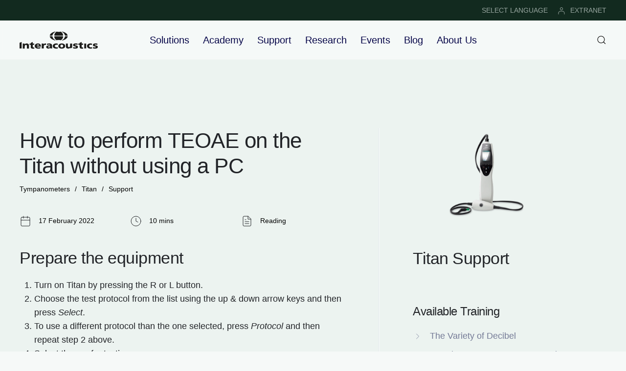

--- FILE ---
content_type: text/html; charset=utf-8
request_url: https://www.interacoustics.com/tympanometers/titan/support/titan-teoae-handheld
body_size: 9478
content:
<!DOCTYPE html>
<html lang="en" dir="ltr" vocab="http://schema.org/">
    <head>
        <meta http-equiv="X-UA-Compatible" content="IE=edge">
        <meta name="viewport" content="width=device-width, initial-scale=1">
        <link rel="shortcut icon" href="/images/favicon.png">
        <link rel="apple-touch-icon" href="/images/apple-touch-icon.png">
        <meta charset="utf-8">
	<meta name="description" content="Learn how to perform handheld TEOAE with the Titan.">
	<meta name="generator" content="Joomla! - Open Source Content Management">
	<title>Titan | TEOAE Handheld | Interacoustics </title>
	<link href="https://www.interacoustics.com/tympanometers/titan/support/titan-teoae-handheld" rel="canonical">
	<link href="https://www.interacoustics.com/academy/search-clinical?format=opensearch" rel="search" title="OpenSearch Interacoustics" type="application/opensearchdescription+xml">
<link href="/media/vendor/awesomplete/css/awesomplete.css?1.1.7" rel="stylesheet">
	<link href="/media/vendor/joomla-custom-elements/css/joomla-alert.min.css?0.4.1" rel="stylesheet">
	<link href="/media/system/css/joomla-fontawesome.min.css?4.5.32" rel="preload" as="style" onload="this.onload=null;this.rel='stylesheet'">
	<link href="/templates/yootheme/css/theme.9.css?1762517782" rel="stylesheet">
	<link href="/templates/yootheme/css/theme.update.css?4.5.32" rel="stylesheet">
<script src="/media/vendor/awesomplete/js/awesomplete.min.js?1.1.7" defer></script>
	<script type="application/json" class="joomla-script-options new">{"joomla.jtext":{"JLIB_JS_AJAX_ERROR_OTHER":"An error has occurred while fetching the JSON data: HTTP %s status code.","JLIB_JS_AJAX_ERROR_PARSE":"A parse error has occurred while processing the following JSON data:<br><code style=\"color:inherit;white-space:pre-wrap;padding:0;margin:0;border:0;background:inherit;\">%s<\/code>","ERROR":"Error","MESSAGE":"Message","NOTICE":"Notice","WARNING":"Warning","JCLOSE":"Close","JOK":"OK","JOPEN":"Open"},"finder-search":{"url":"\/component\/finder\/?task=suggestions.suggest&amp;format=json&amp;tmpl=component&amp;Itemid=101"},"system.paths":{"root":"","rootFull":"https:\/\/www.interacoustics.com\/","base":"","baseFull":"https:\/\/www.interacoustics.com\/"},"csrf.token":"c6672172eb1a86dd00ad22ffc7b4feb6"}</script>
	<script src="/media/system/js/core.min.js?a3d8f8"></script>
	<script src="/media/com_finder/js/finder.min.js?755761" type="module"></script>
	<script src="/media/system/js/messages.min.js?9a4811" type="module"></script>
	<script src="/templates/yootheme/vendor/assets/uikit/dist/js/uikit.min.js?4.5.32"></script>
	<script src="/templates/yootheme/vendor/assets/uikit/dist/js/uikit-icons-devstack.min.js?4.5.32"></script>
	<script src="/templates/yootheme/js/theme.js?4.5.32"></script>
	<script type="application/ld+json">{"@context":"https://schema.org","@graph":[{"@type":"Organization","@id":"https://www.interacoustics.com/#/schema/Organization/base","name":"Interacoustics","url":"https://www.interacoustics.com/"},{"@type":"WebSite","@id":"https://www.interacoustics.com/#/schema/WebSite/base","url":"https://www.interacoustics.com/","name":"Interacoustics","publisher":{"@id":"https://www.interacoustics.com/#/schema/Organization/base"},"potentialAction":{"@type":"SearchAction","target":"https://www.interacoustics.com/academy/search-clinical?q={search_term_string}","query-input":"required name=search_term_string"}},{"@type":"WebPage","@id":"https://www.interacoustics.com/#/schema/WebPage/base","url":"https://www.interacoustics.com/tympanometers/titan/support/titan-teoae-handheld","name":"Titan | TEOAE Handheld | Interacoustics ","description":"Learn how to perform handheld TEOAE with the Titan.","isPartOf":{"@id":"https://www.interacoustics.com/#/schema/WebSite/base"},"about":{"@id":"https://www.interacoustics.com/#/schema/Organization/base"},"inLanguage":"en-GB"},{"@type":"Article","@id":"https://www.interacoustics.com/#/schema/com_content/article/1363","name":"Titan | TEOAE Handheld | Interacoustics ","headline":"Titan | TEOAE Handheld | Interacoustics ","inLanguage":"en-GB","author":{"@type":"Person","name":"Interacoustics"},"articleSection":"Titan","dateCreated":"2022-02-17T14:41:00+00:00","isPartOf":{"@id":"https://www.interacoustics.com/#/schema/WebPage/base"}}]}</script>
	<script>window.yootheme ||= {}; var $theme = yootheme.theme = {"i18n":{"close":{"label":"Close"},"totop":{"label":"Back to top"},"marker":{"label":"Open"},"navbarToggleIcon":{"label":"Open Menu"},"paginationPrevious":{"label":"Previous page"},"paginationNext":{"label":"Next Page"},"searchIcon":{"toggle":"Open Search","submit":"Submit Search"},"slider":{"next":"Next slide","previous":"Previous slide","slideX":"Slide %s","slideLabel":"%s of %s"},"slideshow":{"next":"Next slide","previous":"Previous slide","slideX":"Slide %s","slideLabel":"%s of %s"},"lightboxPanel":{"next":"Next slide","previous":"Previous slide","slideLabel":"%s of %s","close":"Close"}}};</script>
	<script data-preview="diff">UIkit.icon.add({"feather--chevron-right":"<svg xmlns=\"http:\/\/www.w3.org\/2000\/svg\" fill=\"none\" stroke=\"currentColor\" stroke-linecap=\"round\" stroke-linejoin=\"round\" viewBox=\"0 0 24 24\" width=\"20\" height=\"20\"><path d=\"M9 18l6-6-6-6\"\/><\/svg>","feather--calendar":"<svg xmlns=\"http:\/\/www.w3.org\/2000\/svg\" fill=\"none\" stroke=\"currentColor\" stroke-linecap=\"round\" stroke-linejoin=\"round\" viewBox=\"0 0 24 24\" width=\"20\" height=\"20\"><rect x=\"3\" y=\"4\" width=\"18\" height=\"18\" rx=\"2\" ry=\"2\"\/><path d=\"M16 2v4M8 2v4m-5 4h18\"\/><\/svg>","feather--clock":"<svg xmlns=\"http:\/\/www.w3.org\/2000\/svg\" fill=\"none\" stroke=\"currentColor\" stroke-linecap=\"round\" stroke-linejoin=\"round\" viewBox=\"0 0 24 24\" width=\"20\" height=\"20\"><circle cx=\"12\" cy=\"12\" r=\"10\"\/><path d=\"M12 6v6l4 2\"\/><\/svg>","feather--file-text":"<svg xmlns=\"http:\/\/www.w3.org\/2000\/svg\" fill=\"none\" stroke=\"currentColor\" stroke-linecap=\"round\" stroke-linejoin=\"round\" viewBox=\"0 0 24 24\" width=\"20\" height=\"20\"><path d=\"M14 2H6a2 2 0 00-2 2v16a2 2 0 002 2h12a2 2 0 002-2V8z\"\/><path d=\"M14 2v6h6m-4 5H8m8 4H8m2-8H8\"\/><\/svg>"})</script>
	<script>(function(w,d,s,l,i){w[l]=w[l]||[];w[l].push({'gtm.start':
new Date().getTime(),event:'gtm.js'});var f=d.getElementsByTagName(s)[0],
j=d.createElement(s),dl=l!='dataLayer'?'&l='+l:'';j.async=true;j.src=
'https://www.googletagmanager.com/gtm.js?id='+i+dl;f.parentNode.insertBefore(j,f);
})(window,document,'script','dataLayer','GTM-N5NFHRM');</script>

<meta name="google-site-verification" content="Rm1xte43xi_H_pet7ri_0uonHlNnp7YoRODdw36oKpA" />
    
    <script>document.addEventListener('DOMContentLoaded', function () {
    const stickyElement = document.getElementById('newsletter-sticky');
 
    if (stickyElement) {
        if (window.innerWidth > 1200) {
            const closeButton = document.createElement('button');
            closeButton.textContent = 'X';
            closeButton.style.position = 'absolute';
            closeButton.style.top = '10%';
            closeButton.style.right = '1%';
            closeButton.style.zIndex = '1000';
            closeButton.style.backgroundColor = 'transparent';
            closeButton.style.color = '#fff';
            closeButton.style.border = 'none';
            closeButton.style.padding = '10px 10px';
            closeButton.style.lineHeight = '16px';
            closeButton.style.fontSize = '16px';
            closeButton.style.cursor = 'pointer';
 
            stickyElement.style.position = 'relative';
            stickyElement.appendChild(closeButton);
 
            closeButton.addEventListener('click', function () {
                stickyElement.removeAttribute('uk-sticky');
                stickyElement.classList.remove('uk-sticky');
                stickyElement.style.position = '';
                stickyElement.style.top = '';
                closeButton.style.display = 'none';
                stickyElement.style.display = 'none';
            });
        }
    }
});
</script>

    </head>
    <body class="">

        
        
        <div class="tm-page">

                        


<header class="tm-header-mobile uk-hidden@l">


    
        <div class="uk-navbar-container">

            <div class="uk-container uk-container-expand">
                <nav class="uk-navbar" uk-navbar="{&quot;align&quot;:&quot;left&quot;,&quot;container&quot;:&quot;.tm-header-mobile&quot;,&quot;boundary&quot;:&quot;.tm-header-mobile .uk-navbar-container&quot;}">

                                        <div class="uk-navbar-left ">

                                                    <a href="https://www.interacoustics.com/" aria-label="Back to home" class="uk-logo uk-navbar-item">
    <img alt="Interacoustics - hearing and balance diagnosis and rehabilitation" loading="eager" width="160" height="36" src="/images/ui/logo/logo-dark.svg"><img class="uk-logo-inverse" alt="Interacoustics - hearing and balance diagnosis and rehabilitation" loading="eager" width="160" height="36" src="/images/ui/logo/logo-light.svg"></a>
                        
                        
                        
                    </div>
                    
                    
                                        <div class="uk-navbar-right">

                                                    
                        
                                                    <a uk-toggle href="#tm-dialog-mobile" class="uk-navbar-toggle">

        
        <div uk-navbar-toggle-icon></div>

        
    </a>
                        
                    </div>
                    
                </nav>
            </div>

        </div>

    



    
        <div id="tm-dialog-mobile" class="uk-modal uk-modal-full" uk-modal>
        <div class="uk-modal-dialog uk-flex">

                        <button class="uk-modal-close-full uk-close-large" type="button" uk-close uk-toggle="cls: uk-modal-close-full uk-close-large uk-modal-close-default; mode: media; media: @s"></button>
            
            <div class="uk-modal-body uk-padding-large uk-margin-auto uk-flex uk-flex-column uk-box-sizing-content uk-width-auto@s" uk-height-viewport uk-toggle="{&quot;cls&quot;:&quot;uk-padding-large&quot;,&quot;mode&quot;:&quot;media&quot;,&quot;media&quot;:&quot;@s&quot;}">

                                <div class="uk-margin-auto-bottom">
                    
<div class="uk-grid uk-child-width-1-1" uk-grid>    <div>
<div class="uk-panel" id="module-menu-dialog-mobile">

    
    
<ul class="uk-nav uk-nav-primary uk-nav- uk-nav-divider">
    
	<li class="item-399 uk-parent"><a href="/solutions">Solutions</a>
	<ul class="uk-nav-sub">

		<li class="item-376"><a href="/abr-equipment">ABR</a></li>
		<li class="item-377"><a href="/oae-devices">OAE</a></li>
		<li class="item-372"><a href="/audiometers">Audiometers</a></li>
		<li class="item-374"><a href="/tympanometers">Tympanometers</a></li>
		<li class="item-375"><a href="/hearing-aid-fitting">Hearing Aid Fitting</a></li>
		<li class="item-378"><a href="/balance-testing-equipment">Balance</a></li>
		<li class="item-588"><a href="/solutions/research-systems">Research Systems</a></li></ul></li>
	<li class="item-390"><a href="/academy">Academy</a></li>
	<li class="item-465"><a href="/product-support">Support</a></li>
	<li class="item-650 uk-parent"><a href="/research">Research</a>
	<ul class="uk-nav-sub">

		<li class="item-651"><a href="/research/interacoustics-research-unit">Research Unit</a></li>
		<li class="item-655"><a href="/research/act-research">ACT Research</a></li>
		<li class="item-652"><a href="/solutions/research-systems">Research Systems</a></li></ul></li>
	<li class="item-184"><a href="/activities">Events</a></li>
	<li class="item-117"><a href="/blog">Blog</a></li>
	<li class="item-467 uk-parent"><a href="/about">About Us</a>
	<ul class="uk-nav-sub">

		<li class="item-542"><a href="/our-history">Our History</a></li>
		<li class="item-470"><a href="/careers">Careers</a></li>
		<li class="item-498"><a href="/distributors">Distributors</a></li>
		<li class="item-469"><a href="/sustainability">Sustainability</a></li>
		<li class="item-497"><a href="/environmental-sustainability">Environmental Sustainability</a></li>
		<li class="item-471"><a href="/contact">Contact</a></li></ul></li></ul>

</div>
</div>    <div>
<div class="uk-panel" id="module-186">

    
    
<ul class="uk-subnav" uk-dropnav="{&quot;boundary&quot;:&quot;false&quot;,&quot;container&quot;:&quot;body&quot;}">
    
	<li class="item-380"><a href="/change-language">SELECT LANGUAGE</a></li>
	<li class="item-379"><a href="https://www.interacoustics.com/extranet/login"><picture>
<source type="image/webp" srcset="/templates/yootheme/cache/3d/user-login-3d64ec3e.webp 16w" sizes="(min-width: 16px) 16px">
<img src="/templates/yootheme/cache/13/user-login-139d4fe7.png" width="16" height="16" class="uk-margin-small-right" alt loading="eager">
</picture> EXTRANET</a></li></ul>

</div>
</div></div>
                </div>
                
                
            </div>

        </div>
    </div>
    
    

</header>


<div class="tm-toolbar tm-toolbar-default uk-visible@l">
    <div class="uk-container uk-flex uk-flex-middle uk-container-large">

                <div>
            <div class="uk-grid-medium uk-child-width-auto uk-flex-middle" uk-grid="margin: uk-margin-small-top">

                                <div>
<div class="uk-panel" id="module-147">

    
    
<div class="uk-margin-remove-last-child custom" ><!-- Google Tag Manager (noscript) -->
<noscript><iframe src="https://www.googletagmanager.com/ns.html?id=GTM-N5NFHRM"
height="0" width="0" style="display:none;visibility:hidden"></iframe></noscript>
<!-- End Google Tag Manager (noscript) --></div>

</div>
</div>
                
                
            </div>
        </div>
        
                <div class="uk-margin-auto-left">
            <div class="uk-grid-medium uk-child-width-auto uk-flex-middle" uk-grid="margin: uk-margin-small-top">
                <div>
<div class="uk-panel" id="module-123">

    
    
<ul class="uk-subnav" uk-dropnav="{&quot;boundary&quot;:&quot;false&quot;,&quot;container&quot;:&quot;body&quot;}">
    
	<li class="item-380"><a href="/change-language">SELECT LANGUAGE</a></li>
	<li class="item-379"><a href="https://www.interacoustics.com/extranet/login"><picture>
<source type="image/webp" srcset="/templates/yootheme/cache/3d/user-login-3d64ec3e.webp 16w" sizes="(min-width: 16px) 16px">
<img src="/templates/yootheme/cache/13/user-login-139d4fe7.png" width="16" height="16" class="uk-margin-small-right" alt loading="eager">
</picture> EXTRANET</a></li></ul>

</div>
</div>
            </div>
        </div>
        
    </div>
</div>

<header class="tm-header uk-visible@l">



        <div uk-sticky media="@l" cls-active="uk-navbar-sticky" sel-target=".uk-navbar-container">
    
        <div class="uk-navbar-container uk-navbar-primary">

            <div class="uk-container uk-container-large">
                <nav class="uk-navbar" uk-navbar="{&quot;align&quot;:&quot;left&quot;,&quot;container&quot;:&quot;.tm-header &gt; [uk-sticky]&quot;,&quot;boundary&quot;:&quot;.tm-header .uk-navbar-container&quot;}">

                                        <div class="uk-navbar-left ">

                                                    <a href="https://www.interacoustics.com/" aria-label="Back to home" class="uk-logo uk-navbar-item">
    <img alt="Interacoustics - hearing and balance diagnosis and rehabilitation" loading="eager" width="160" height="36" src="/images/ui/logo/logo-dark.svg"><img class="uk-logo-inverse" alt="Interacoustics - hearing and balance diagnosis and rehabilitation" loading="eager" width="160" height="36" src="/images/ui/logo/logo-light.svg"></a>
                        
                        
                        
                    </div>
                    
                                        <div class="uk-navbar-center">

                        
                                                    
<ul class="uk-navbar-nav">
    
	<li class="item-399 uk-parent"><a href="/solutions">Solutions</a>
	<div class="uk-drop uk-navbar-dropdown"><div><ul class="uk-nav uk-navbar-dropdown-nav">

		<li class="item-376"><a href="/abr-equipment">ABR</a></li>
		<li class="item-377"><a href="/oae-devices">OAE</a></li>
		<li class="item-372"><a href="/audiometers">Audiometers</a></li>
		<li class="item-374"><a href="/tympanometers">Tympanometers</a></li>
		<li class="item-375"><a href="/hearing-aid-fitting">Hearing Aid Fitting</a></li>
		<li class="item-378"><a href="/balance-testing-equipment">Balance</a></li>
		<li class="item-588"><a href="/solutions/research-systems">Research Systems</a></li></ul></div></div></li>
	<li class="item-390"><a href="/academy">Academy</a></li>
	<li class="item-465"><a href="/product-support">Support</a></li>
	<li class="item-650 uk-parent"><a href="/research">Research</a>
	<div class="uk-drop uk-navbar-dropdown"><div><ul class="uk-nav uk-navbar-dropdown-nav">

		<li class="item-651"><a href="/research/interacoustics-research-unit">Research Unit</a></li>
		<li class="item-655"><a href="/research/act-research">ACT Research</a></li>
		<li class="item-652"><a href="/solutions/research-systems">Research Systems</a></li></ul></div></div></li>
	<li class="item-184"><a href="/activities">Events</a></li>
	<li class="item-117"><a href="/blog">Blog</a></li>
	<li class="item-467 uk-parent"><a href="/about">About Us</a>
	<div class="uk-drop uk-navbar-dropdown"><div><ul class="uk-nav uk-navbar-dropdown-nav">

		<li class="item-542"><a href="/our-history">Our History</a></li>
		<li class="item-470"><a href="/careers">Careers</a></li>
		<li class="item-498"><a href="/distributors">Distributors</a></li>
		<li class="item-469"><a href="/sustainability">Sustainability</a></li>
		<li class="item-497"><a href="/environmental-sustainability">Environmental Sustainability</a></li>
		<li class="item-471"><a href="/contact">Contact</a></li></ul></div></div></li></ul>

                        
                    </div>
                    
                                        <div class="uk-navbar-right">

                        
                                                    

    <a class="uk-navbar-toggle" id="module-tm-3" href="#search-tm-3-search" uk-search-icon uk-toggle></a>

    <div uk-modal id="search-tm-3-search" class="uk-modal">
        <div class="uk-modal-dialog uk-modal-body">

            
            
                <form id="search-tm-3" action="/search" method="get" role="search" class="uk-search js-finder-searchform uk-width-1-1 uk-search-medium"><span uk-search-icon></span><input name="q" class="js-finder-search-query uk-search-input" placeholder="Search" required aria-label="Search" type="search" autofocus></form>
                
            
        </div>
    </div>


                        
                    </div>
                    
                </nav>
            </div>

        </div>

        </div>
    







</header>

            
            

            
            <div id="system-message-container" aria-live="polite"></div>

            			<div id="jf_results" role="region" aria-live="polite">
                <!-- Builder #template-Si801Nlq -->
<div class="uk-section-muted uk-section uk-section-large" uk-scrollspy="target: [uk-scrollspy-class]; cls: uk-animation-slide-bottom-small; delay: 100;">
    
        
        
        
            
                
                    <div class="uk-grid-margin-small uk-container uk-container-large"><div class="uk-grid tm-grid-expand uk-grid-column-large uk-grid-row-small uk-grid-divider" uk-grid>
<div class="js-sticky uk-width-2-5@m">
    
        
            
            
            
                                <div class="uk-panel uk-position-z-index" uk-sticky="offset: 100; end: !.js-sticky; media: @m;">                
                    
<div class="uk-margin uk-width-medium uk-margin-auto-right@m uk-margin-remove-left@m uk-margin-auto uk-text-left@m uk-text-center" uk-scrollspy-class="uk-animation-fade">
        <picture>
<source type="image/webp" srcset="/templates/yootheme/cache/09/titan-imp-thumb-09192d01.webp 768w, /templates/yootheme/cache/d8/titan-imp-thumb-d86e823e.webp 800w" sizes="(min-width: 800px) 800px">
<img src="/templates/yootheme/cache/67/titan-imp-thumb-677308d8.png" width="800" height="600" class="el-image" alt="This is an image of the Titan with IMP software from Interacoustics" loading="lazy">
</picture>    
    
</div>
<h2 class="uk-h2 uk-margin-remove-vertical uk-width-xlarge uk-margin-auto-right@m uk-margin-remove-left@m uk-margin-auto uk-text-left@m uk-text-center uk-visible@m" uk-scrollspy-class="uk-animation-fade">        <a class="el-link uk-link-reset" href="/tympanometers/titan/support">Titan Support</a>    </h2>
<h3 class="uk-margin-large uk-margin-remove-bottom uk-visible@m" uk-scrollspy-class="uk-animation-fade">        <a class="el-link uk-link-reset" href="/tympanometers/titan/support">Available Training</a>    </h3>
<ul class="uk-list uk-margin uk-visible@m" uk-scrollspy-class>
    
    
                <li class="el-item">            
        <a href="/tympanometers/titan/support/the-variety-of-decibel-basics" class="uk-link-toggle">    
        <div class="uk-grid uk-grid-small uk-child-width-expand uk-flex-nowrap uk-flex-middle">            <div class="uk-width-auto uk-link"><span class="el-image" uk-icon="icon: feather--chevron-right;"></span></div>            <div>
                <div class="el-content uk-panel"><span class="uk-link uk-margin-remove-last-child">The Variety of Decibel</span></div>            </div>
        </div>
        </a>    
        </li>                <li class="el-item">            
        <a href="/tympanometers/titan/support/abris-test-protocol" class="uk-link-toggle">    
        <div class="uk-grid uk-grid-small uk-child-width-expand uk-flex-nowrap uk-flex-middle">            <div class="uk-width-auto uk-link"><span class="el-image" uk-icon="icon: feather--chevron-right;"></span></div>            <div>
                <div class="el-content uk-panel"><span class="uk-link uk-margin-remove-last-child">Creating an ABRIS Test Protocol</span></div>            </div>
        </div>
        </a>    
        </li>                <li class="el-item">            
        <a href="/tympanometers/titan/support/creating-a-teoae-pass-refer-protocol" class="uk-link-toggle">    
        <div class="uk-grid uk-grid-small uk-child-width-expand uk-flex-nowrap uk-flex-middle">            <div class="uk-width-auto uk-link"><span class="el-image" uk-icon="icon: feather--chevron-right;"></span></div>            <div>
                <div class="el-content uk-panel"><span class="uk-link uk-margin-remove-last-child">Creating a TEOAE Pass/Refer Test Protocol</span></div>            </div>
        </div>
        </a>    
        </li>                <li class="el-item">            
        <a href="/tympanometers/titan/support/creating-a-dpoae-pass-refer-test-protocol" class="uk-link-toggle">    
        <div class="uk-grid uk-grid-small uk-child-width-expand uk-flex-nowrap uk-flex-middle">            <div class="uk-width-auto uk-link"><span class="el-image" uk-icon="icon: feather--chevron-right;"></span></div>            <div>
                <div class="el-content uk-panel"><span class="uk-link uk-margin-remove-last-child">Creating a DPOAE Pass/Refer Test Protocol</span></div>            </div>
        </div>
        </a>    
        </li>                <li class="el-item">            
        <a href="/tympanometers/titan/support/teoae-probe-test" class="uk-link-toggle">    
        <div class="uk-grid uk-grid-small uk-child-width-expand uk-flex-nowrap uk-flex-middle">            <div class="uk-width-auto uk-link"><span class="el-image" uk-icon="icon: feather--chevron-right;"></span></div>            <div>
                <div class="el-content uk-panel"><span class="uk-link uk-margin-remove-last-child">TEOAE Probe Test</span></div>            </div>
        </div>
        </a>    
        </li>                <li class="el-item">            
        <a href="/tympanometers/titan/support/blocked-probe-fit" class="uk-link-toggle">    
        <div class="uk-grid uk-grid-small uk-child-width-expand uk-flex-nowrap uk-flex-middle">            <div class="uk-width-auto uk-link"><span class="el-image" uk-icon="icon: feather--chevron-right;"></span></div>            <div>
                <div class="el-content uk-panel"><span class="uk-link uk-margin-remove-last-child">How to Identify a Blocked Probe Fit</span></div>            </div>
        </div>
        </a>    
        </li>                <li class="el-item">            
        <a href="/tympanometers/titan/support/loose-probe-fit" class="uk-link-toggle">    
        <div class="uk-grid uk-grid-small uk-child-width-expand uk-flex-nowrap uk-flex-middle">            <div class="uk-width-auto uk-link"><span class="el-image" uk-icon="icon: feather--chevron-right;"></span></div>            <div>
                <div class="el-content uk-panel"><span class="uk-link uk-margin-remove-last-child">How to Identify a Loose Probe Fit</span></div>            </div>
        </div>
        </a>    
        </li>                <li class="el-item">            
        <a href="/tympanometers/titan/support/fluid-in-the-middle-ear" class="uk-link-toggle">    
        <div class="uk-grid uk-grid-small uk-child-width-expand uk-flex-nowrap uk-flex-middle">            <div class="uk-width-auto uk-link"><span class="el-image" uk-icon="icon: feather--chevron-right;"></span></div>            <div>
                <div class="el-content uk-panel"><span class="uk-link uk-margin-remove-last-child">How to Identify Fluid in the Middle Ear</span></div>            </div>
        </div>
        </a>    
        </li>                <li class="el-item">            
        <a href="/tympanometers/titan/support/negative-middle-ear-pressure" class="uk-link-toggle">    
        <div class="uk-grid uk-grid-small uk-child-width-expand uk-flex-nowrap uk-flex-middle">            <div class="uk-width-auto uk-link"><span class="el-image" uk-icon="icon: feather--chevron-right;"></span></div>            <div>
                <div class="el-content uk-panel"><span class="uk-link uk-margin-remove-last-child">How to Identify Negative Middle Ear Pressure</span></div>            </div>
        </div>
        </a>    
        </li>                <li class="el-item">            
        <a href="/tympanometers/titan/support/ossicular-discontinuity" class="uk-link-toggle">    
        <div class="uk-grid uk-grid-small uk-child-width-expand uk-flex-nowrap uk-flex-middle">            <div class="uk-width-auto uk-link"><span class="el-image" uk-icon="icon: feather--chevron-right;"></span></div>            <div>
                <div class="el-content uk-panel"><span class="uk-link uk-margin-remove-last-child">How to Identify an Ossicular Discontinuity</span></div>            </div>
        </div>
        </a>    
        </li>                <li class="el-item">            
        <a href="/tympanometers/titan/support/otosclerosis" class="uk-link-toggle">    
        <div class="uk-grid uk-grid-small uk-child-width-expand uk-flex-nowrap uk-flex-middle">            <div class="uk-width-auto uk-link"><span class="el-image" uk-icon="icon: feather--chevron-right;"></span></div>            <div>
                <div class="el-content uk-panel"><span class="uk-link uk-margin-remove-last-child">How to Identify Otosclerosis</span></div>            </div>
        </div>
        </a>    
        </li>                <li class="el-item">            
        <a href="/tympanometers/titan/support/perforated-eardrum" class="uk-link-toggle">    
        <div class="uk-grid uk-grid-small uk-child-width-expand uk-flex-nowrap uk-flex-middle">            <div class="uk-width-auto uk-link"><span class="el-image" uk-icon="icon: feather--chevron-right;"></span></div>            <div>
                <div class="el-content uk-panel"><span class="uk-link uk-margin-remove-last-child">How to Identify a Perforated Eardrum</span></div>            </div>
        </div>
        </a>    
        </li>                <li class="el-item">            
        <a href="/tympanometers/titan/support/cleaning-the-titan-probe-tip" class="uk-link-toggle">    
        <div class="uk-grid uk-grid-small uk-child-width-expand uk-flex-nowrap uk-flex-middle">            <div class="uk-width-auto uk-link"><span class="el-image" uk-icon="icon: feather--chevron-right;"></span></div>            <div>
                <div class="el-content uk-panel"><span class="uk-link uk-margin-remove-last-child">How to Clean the Probe Tip</span></div>            </div>
        </div>
        </a>    
        </li>                <li class="el-item">            
        <a href="/tympanometers/titan/support/acoustic-reflex-testing" class="uk-link-toggle">    
        <div class="uk-grid uk-grid-small uk-child-width-expand uk-flex-nowrap uk-flex-middle">            <div class="uk-width-auto uk-link"><span class="el-image" uk-icon="icon: feather--chevron-right;"></span></div>            <div>
                <div class="el-content uk-panel"><span class="uk-link uk-margin-remove-last-child">Acoustic Reflex Testing</span></div>            </div>
        </div>
        </a>    
        </li>                <li class="el-item">            
        <a href="/tympanometers/titan/support/daily-system-check" class="uk-link-toggle">    
        <div class="uk-grid uk-grid-small uk-child-width-expand uk-flex-nowrap uk-flex-middle">            <div class="uk-width-auto uk-link"><span class="el-image" uk-icon="icon: feather--chevron-right;"></span></div>            <div>
                <div class="el-content uk-panel"><span class="uk-link uk-margin-remove-last-child">Daily System Check</span></div>            </div>
        </div>
        </a>    
        </li>                <li class="el-item">            
        <a href="/tympanometers/titan/support/wideband-tympanometry-research-license" class="uk-link-toggle">    
        <div class="uk-grid uk-grid-small uk-child-width-expand uk-flex-nowrap uk-flex-middle">            <div class="uk-width-auto uk-link"><span class="el-image" uk-icon="icon: feather--chevron-right;"></span></div>            <div>
                <div class="el-content uk-panel"><span class="uk-link uk-margin-remove-last-child">Wideband Tympanometry Research License</span></div>            </div>
        </div>
        </a>    
        </li>                <li class="el-item">            
        <a href="/tympanometers/titan/support/titan-oae-testing-with-pe-tubes" class="uk-link-toggle">    
        <div class="uk-grid uk-grid-small uk-child-width-expand uk-flex-nowrap uk-flex-middle">            <div class="uk-width-auto uk-link"><span class="el-image" uk-icon="icon: feather--chevron-right;"></span></div>            <div>
                <div class="el-content uk-panel"><span class="uk-link uk-margin-remove-last-child">OAE Testing with PE Tubes</span></div>            </div>
        </div>
        </a>    
        </li>                <li class="el-item">            
        <a href="/tympanometers/titan/support/changing-the-titan-probe-tip" class="uk-link-toggle">    
        <div class="uk-grid uk-grid-small uk-child-width-expand uk-flex-nowrap uk-flex-middle">            <div class="uk-width-auto uk-link"><span class="el-image" uk-icon="icon: feather--chevron-right;"></span></div>            <div>
                <div class="el-content uk-panel"><span class="uk-link uk-margin-remove-last-child">How to Change the Probe Tip</span></div>            </div>
        </div>
        </a>    
        </li>                <li class="el-item">            
        <a href="/tympanometers/titan/support/measurement-of-electrically-evoked-stapedial-reflex-thresholds-esrt" class="uk-link-toggle">    
        <div class="uk-grid uk-grid-small uk-child-width-expand uk-flex-nowrap uk-flex-middle">            <div class="uk-width-auto uk-link"><span class="el-image" uk-icon="icon: feather--chevron-right;"></span></div>            <div>
                <div class="el-content uk-panel"><span class="uk-link uk-margin-remove-last-child">How to Measure eSRT</span></div>            </div>
        </div>
        </a>    
        </li>                <li class="el-item">            
        <a href="/tympanometers/titan/support/titan-teoae-pc" class="uk-link-toggle">    
        <div class="uk-grid uk-grid-small uk-child-width-expand uk-flex-nowrap uk-flex-middle">            <div class="uk-width-auto uk-link"><span class="el-image" uk-icon="icon: feather--chevron-right;"></span></div>            <div>
                <div class="el-content uk-panel"><span class="uk-link uk-margin-remove-last-child">How to perform TEOAE on the Titan using a PC</span></div>            </div>
        </div>
        </a>    
        </li>                <li class="el-item">            
        <a href="/tympanometers/titan/support/nape-electrode-montage" class="uk-link-toggle">    
        <div class="uk-grid uk-grid-small uk-child-width-expand uk-flex-nowrap uk-flex-middle">            <div class="uk-width-auto uk-link"><span class="el-image" uk-icon="icon: feather--chevron-right;"></span></div>            <div>
                <div class="el-content uk-panel"><span class="uk-link uk-margin-remove-last-child">Nape Electrode Montage</span></div>            </div>
        </div>
        </a>    
        </li>                <li class="el-item">            
        <a href="/tympanometers/titan/support/pressurized-dpoae" class="uk-link-toggle">    
        <div class="uk-grid uk-grid-small uk-child-width-expand uk-flex-nowrap uk-flex-middle">            <div class="uk-width-auto uk-link"><span class="el-image" uk-icon="icon: feather--chevron-right;"></span></div>            <div>
                <div class="el-content uk-panel"><span class="uk-link uk-margin-remove-last-child">Pressurized DPOAE</span></div>            </div>
        </div>
        </a>    
        </li>                <li class="el-item">            
        <a href="/tympanometers/titan/support/pressurized-teoae" class="uk-link-toggle">    
        <div class="uk-grid uk-grid-small uk-child-width-expand uk-flex-nowrap uk-flex-middle">            <div class="uk-width-auto uk-link"><span class="el-image" uk-icon="icon: feather--chevron-right;"></span></div>            <div>
                <div class="el-content uk-panel"><span class="uk-link uk-margin-remove-last-child">Pressurized TEOAE</span></div>            </div>
        </div>
        </a>    
        </li>                <li class="el-item">            
        <a href="/tympanometers/titan/support/selecting-the-correct-ear-tip" class="uk-link-toggle">    
        <div class="uk-grid uk-grid-small uk-child-width-expand uk-flex-nowrap uk-flex-middle">            <div class="uk-width-auto uk-link"><span class="el-image" uk-icon="icon: feather--chevron-right;"></span></div>            <div>
                <div class="el-content uk-panel"><span class="uk-link uk-margin-remove-last-child">Selecting the Correct Ear Tip</span></div>            </div>
        </div>
        </a>    
        </li>                <li class="el-item">            
        <a href="/tympanometers/titan/support/electrode-tips-and-tricks" class="uk-link-toggle">    
        <div class="uk-grid uk-grid-small uk-child-width-expand uk-flex-nowrap uk-flex-middle">            <div class="uk-width-auto uk-link"><span class="el-image" uk-icon="icon: feather--chevron-right;"></span></div>            <div>
                <div class="el-content uk-panel"><span class="uk-link uk-margin-remove-last-child">Electrode Tips & Tricks</span></div>            </div>
        </div>
        </a>    
        </li>                <li class="el-item">            
        <a href="/tympanometers/titan/support/titan-abris-handheld" class="uk-link-toggle">    
        <div class="uk-grid uk-grid-small uk-child-width-expand uk-flex-nowrap uk-flex-middle">            <div class="uk-width-auto uk-link"><span class="el-image" uk-icon="icon: feather--chevron-right;"></span></div>            <div>
                <div class="el-content uk-panel"><span class="uk-link uk-margin-remove-last-child">How to perform ABRIS on the Titan without using a PC</span></div>            </div>
        </div>
        </a>    
        </li>                <li class="el-item">            
        <a href="/tympanometers/titan/support/best-practices-for-oae-testing" class="uk-link-toggle">    
        <div class="uk-grid uk-grid-small uk-child-width-expand uk-flex-nowrap uk-flex-middle">            <div class="uk-width-auto uk-link"><span class="el-image" uk-icon="icon: feather--chevron-right;"></span></div>            <div>
                <div class="el-content uk-panel"><span class="uk-link uk-margin-remove-last-child">Best Practices for OAE Testing</span></div>            </div>
        </div>
        </a>    
        </li>                <li class="el-item">            
        <a href="/tympanometers/titan/support/mastoid-electrode-montage" class="uk-link-toggle">    
        <div class="uk-grid uk-grid-small uk-child-width-expand uk-flex-nowrap uk-flex-middle">            <div class="uk-width-auto uk-link"><span class="el-image" uk-icon="icon: feather--chevron-right;"></span></div>            <div>
                <div class="el-content uk-panel"><span class="uk-link uk-margin-remove-last-child">Mastoid Electrode Montage</span></div>            </div>
        </div>
        </a>    
        </li>                <li class="el-item">            
        <a href="/tympanometers/titan/support/titan-dpoae-pc" class="uk-link-toggle">    
        <div class="uk-grid uk-grid-small uk-child-width-expand uk-flex-nowrap uk-flex-middle">            <div class="uk-width-auto uk-link"><span class="el-image" uk-icon="icon: feather--chevron-right;"></span></div>            <div>
                <div class="el-content uk-panel"><span class="uk-link uk-margin-remove-last-child">How to perform DPOAE on the Titan using a PC</span></div>            </div>
        </div>
        </a>    
        </li>                <li class="el-item">            
        <a href="/tympanometers/titan/support/titan-dpoae-handheld" class="uk-link-toggle">    
        <div class="uk-grid uk-grid-small uk-child-width-expand uk-flex-nowrap uk-flex-middle">            <div class="uk-width-auto uk-link"><span class="el-image" uk-icon="icon: feather--chevron-right;"></span></div>            <div>
                <div class="el-content uk-panel"><span class="uk-link uk-margin-remove-last-child">How to perform DPOAE on the Titan without using a PC</span></div>            </div>
        </div>
        </a>    
        </li>                <li class="el-item">            
        <a href="/tympanometers/titan/support/titan-abris-pc" class="uk-link-toggle">    
        <div class="uk-grid uk-grid-small uk-child-width-expand uk-flex-nowrap uk-flex-middle">            <div class="uk-width-auto uk-link"><span class="el-image" uk-icon="icon: feather--chevron-right;"></span></div>            <div>
                <div class="el-content uk-panel"><span class="uk-link uk-margin-remove-last-child">Using the Titan ABRIS module</span></div>            </div>
        </div>
        </a>    
        </li>                <li class="el-item">            
        <a href="/tympanometers/titan/support/how-to-clean-the-titan-probe-tube" class="uk-link-toggle">    
        <div class="uk-grid uk-grid-small uk-child-width-expand uk-flex-nowrap uk-flex-middle">            <div class="uk-width-auto uk-link"><span class="el-image" uk-icon="icon: feather--chevron-right;"></span></div>            <div>
                <div class="el-content uk-panel"><span class="uk-link uk-margin-remove-last-child">How to clean the Titan probe tube</span></div>            </div>
        </div>
        </a>    
        </li>                <li class="el-item">            
        <a href="/tympanometers/titan/support/how-to-print-without-a-database" class="uk-link-toggle">    
        <div class="uk-grid uk-grid-small uk-child-width-expand uk-flex-nowrap uk-flex-middle">            <div class="uk-width-auto uk-link"><span class="el-image" uk-icon="icon: feather--chevron-right;"></span></div>            <div>
                <div class="el-content uk-panel"><span class="uk-link uk-margin-remove-last-child">How to print without a database</span></div>            </div>
        </div>
        </a>    
        </li>        
    
    
</ul>
                                </div>                
            
        
    
</div>
<div class="uk-width-3-5@m uk-flex-first">
    
        
            
            
            
                
                    
<h1 class="uk-margin-small uk-width-2xlarge" uk-scrollspy-class="uk-animation-fade">        How to perform TEOAE on the Titan without using a PC    </h1>

<nav aria-label="Breadcrumb" class="uk-margin-small" uk-scrollspy-class="uk-animation-fade">
    <ul class="uk-breadcrumb uk-margin-remove-bottom" vocab="https://schema.org/" typeof="BreadcrumbList">
    
            <li property="itemListElement" typeof="ListItem">            <a href="/tympanometers" property="item" typeof="WebPage"><span property="name">Tympanometers</span></a>
            <meta property="position" content="1">
            </li>    
            <li property="itemListElement" typeof="ListItem">            <a href="/tympanometers/titan" property="item" typeof="WebPage"><span property="name">Titan</span></a>
            <meta property="position" content="2">
            </li>    
            <li property="itemListElement" typeof="ListItem">            <a href="/tympanometers/titan/support" property="item" typeof="WebPage"><span property="name">Support</span></a>
            <meta property="position" content="3">
            </li>    
    </ul>
</nav>

<div class="uk-margin-medium uk-width-2xlarge" uk-scrollspy-class="uk-animation-fade">
    
        <div class="uk-grid uk-child-width-1-1 uk-child-width-1-3@s uk-grid-small uk-grid-match" uk-grid>                <div>
<div class="el-item uk-panel">
    
                <div class="uk-grid-small uk-flex-middle" uk-grid>        
                        <div class="uk-width-auto">            
                                

    
                <span class="uk-text-emphasis el-image" uk-icon="icon: feather--calendar; width: 24; height: 24;"></span>        
        
    
                
                        </div>            
                        <div class="uk-width-expand uk-margin-remove-first-child">            
                
                
                    

        
                <div class="el-title uk-text-meta uk-text-muted uk-margin-top uk-margin-remove-bottom">                        17 February 2022                    </div>        
        
    
        
        
        
        
        

                
                
                        </div>            
                </div>        
    
</div></div>
                <div>
<div class="el-item uk-panel">
    
                <div class="uk-grid-small uk-flex-middle" uk-grid>        
                        <div class="uk-width-auto">            
                                

    
                <span class="uk-text-emphasis el-image" uk-icon="icon: feather--clock; width: 24; height: 24;"></span>        
        
    
                
                        </div>            
                        <div class="uk-width-expand uk-margin-remove-first-child">            
                
                
                    

        
                <div class="el-title uk-text-meta uk-text-muted uk-margin-top uk-margin-remove-bottom">                        10 mins                    </div>        
        
    
        
        
        
        
        

                
                
                        </div>            
                </div>        
    
</div></div>
                <div>
<div class="el-item uk-panel">
    
                <div class="uk-grid-small uk-flex-middle" uk-grid>        
                        <div class="uk-width-auto">            
                                

    
                <span class="uk-text-emphasis el-image" uk-icon="icon: feather--file-text; width: 24; height: 24;"></span>        
        
    
                
                        </div>            
                        <div class="uk-width-expand uk-margin-remove-first-child">            
                
                
                    

        
                <div class="el-title uk-text-meta uk-text-muted uk-margin-top uk-margin-remove-bottom">                        Reading                    </div>        
        
    
        
        
        
        
        

                
                
                        </div>            
                </div>        
    
</div></div>
                </div>
    
</div><div class="uk-panel uk-margin uk-width-2xlarge@m" uk-scrollspy-class="uk-animation-slide-bottom-small"><h2>Prepare the equipment</h2>
<ol>
<li>Turn on Titan by pressing the R or L button.</li>
<li>Choose the test protocol from the list using the up &amp; down arrow keys and then press <em>Select</em>.</li>
<li>To use a different protocol than the one selected, press <em>Protocol</em> and then repeat step 2 above.</li>
<li>Select the ear for testing.</li>
</ol>
<p> </p>
<h2>Test environment</h2>
<p>The ideal test environment is a quiet room. High ambient background noise adversely affects <span style="text-decoration: underline;"><a href="/academy/oae-training/otoacoustic-emissions">OAE measurements</a></span>.</p>
<p> </p>
<h2>Prepare the baby</h2>
<p>The baby should be sleeping or in quiet relaxed state. Sucking, blinking, crying or movement may affect testing.</p>
<p><strong> </strong></p>
<h2>Place transducer</h2>
<p><img src="/images/guides/Titan/TEOAE%20handheld/Picture1.jpg" width="300"></p>
<p>Place the probe in the ear – the light will turn green when a good seal is obtained.</p>
<p> </p>
<h2>Run test</h2>
<p>Press the START button on the Titan or press the shoulder box button.</p>
<p><strong> </strong></p>
<h2>Results</h2>
<p>                                    <strong>PASS result                                                             REFER result </strong>   <img src="/images/guides/Titan/TEOAE%20handheld/Picture3.png" width="800"></p>
<p>PASS – when the criteria for a pass are reached, PASS is displayed in green above the measurement. REFER – when the criteria for a pass are not reached within the measurement time, REFER is displayed in amber above the measurement. </p>
<p>INCOMPLETE – if the test is stopped before a PASS or REFER is generated by the system, INCOMPLETE is displayed above the measurement indicating that the full test was not completed</p></div><hr class="uk-margin-large" uk-scrollspy-class="uk-animation-fade">
<h3 class="uk-margin-large uk-margin-remove-bottom" uk-scrollspy-class="uk-animation-fade">        Presenter    </h3>
<div class="uk-panel uk-margin-remove-first-child uk-margin uk-text-left" uk-scrollspy-class="uk-animation-fade">
    
        
            
                                                
            
            
                
                
                    

        
                <div class="el-title uk-h4 uk-margin-remove-top uk-margin-remove-bottom">                        Interacoustics                    </div>        
        
    
        
        
        
        
        

                
                
            
        
    
</div>
<h3 class="uk-margin-large uk-margin-remove-bottom" uk-scrollspy-class="uk-animation-fade">        <a class="el-link uk-link-reset" href="/academy">Popular Academy Training</a>    </h3>
<div class="uk-position-relative uk-margin-medium" uk-scrollspy-class="uk-animation-slide-bottom-small">
    
        <div class="uk-grid uk-child-width-1-1 uk-child-width-1-2@s uk-grid-small uk-grid-match" uk-grid>                <div>
<div class="el-item uk-flex uk-flex-column">
        <a class="uk-flex-1 uk-card uk-card-primary uk-card-hover uk-card-body uk-margin-remove-first-child uk-link-toggle" href="/academy/evoked-potentials/abr-training/nhl-to-ehl-correction">    
        
            
                
            
            
                                                
                
                    

        
                <h3 class="el-title uk-h5 uk-margin-top uk-margin-remove-bottom">                        What is nHL-to-eHL Correction?                    </h3>        
                <div class="el-meta uk-text-meta">Level: Intermediate</div>        
    
        
        
        
        
                <div class="uk-margin-small-top"><div class="el-link uk-button uk-button-text uk-button-small">Learn more</div></div>        

                
                
            
        
        </a>    
</div></div>
                <div>
<div class="el-item uk-flex uk-flex-column">
        <a class="uk-flex-1 uk-card uk-card-primary uk-card-hover uk-card-body uk-margin-remove-first-child uk-link-toggle" href="/academy/evoked-potentials/abr-training/what-is-ce-chirp-family-of-stimuli">    
        
            
                
            
            
                                                
                
                    

        
                <h3 class="el-title uk-h5 uk-margin-top uk-margin-remove-bottom">                        What is the CE-Chirp® Family of Stimuli?                    </h3>        
                <div class="el-meta uk-text-meta">Level: Introductory</div>        
    
        
        
        
        
                <div class="uk-margin-small-top"><div class="el-link uk-button uk-button-text uk-button-small">Learn more</div></div>        

                
                
            
        
        </a>    
</div></div>
                <div>
<div class="el-item uk-flex uk-flex-column">
        <a class="uk-flex-1 uk-card uk-card-primary uk-card-hover uk-card-body uk-margin-remove-first-child uk-link-toggle" href="/academy/evoked-potentials/assr/assr-hearing-test-for-beginners">    
        
            
                
            
            
                                                
                
                    

        
                <h3 class="el-title uk-h5 uk-margin-top uk-margin-remove-bottom">                        Getting started: ASSR                    </h3>        
                <div class="el-meta uk-text-meta">Level: Introductory</div>        
    
        
        
                <div class="el-content uk-panel uk-text-meta uk-margin-small-top">This course provides an overview of the basics of performing the auditory steady state response (ASSR) test.</div>        
        
                <div class="uk-margin-small-top"><div class="el-link uk-button uk-button-text uk-button-small">Learn more</div></div>        

                
                
            
        
        </a>    
</div></div>
                <div>
<div class="el-item uk-flex uk-flex-column">
        <a class="uk-flex-1 uk-card uk-card-primary uk-card-hover uk-card-body uk-margin-remove-first-child uk-link-toggle" href="/academy/evoked-potentials/abr-training/electrode-impedance">    
        
            
                
            
            
                                                
                
                    

        
                <h3 class="el-title uk-h5 uk-margin-top uk-margin-remove-bottom">                        What is Electrode Impedance?                    </h3>        
                <div class="el-meta uk-text-meta">Level: Introductory</div>        
    
        
        
        
        
                <div class="uk-margin-small-top"><div class="el-link uk-button uk-button-text uk-button-small">Learn more</div></div>        

                
                
            
        
        </a>    
</div></div>
                </div>
    
</div>
<div class="uk-margin" uk-scrollspy-class>
    
    
        
        
<a class="el-content uk-button uk-button-secondary" href="/academy">
    
        Visit Academy    
    
</a>


        
    
    
</div>

                
            
        
    
</div></div></div>
                
            
        
    
</div>
            </div>

            
            

            <!-- Builder #footer -->
<div class="uk-section-default uk-section uk-section-large">
    
        
        
        
            
                                <div class="uk-container uk-container-large">                
                    <div class="uk-grid tm-grid-expand uk-grid-row-large uk-grid-margin-large" uk-grid>
<div class="uk-width-1-2 uk-width-1-4@m">
    
        
            
            
            
                
                    
<ul class="uk-list uk-text-left">
    
    
                <li class="el-item">            <div class="el-content uk-panel"><a href="/academy" class="el-link uk-link-text uk-margin-remove-last-child"><p>Academy</p></a></div>        </li>                <li class="el-item">            <div class="el-content uk-panel"><a href="/about" class="el-link uk-link-text uk-margin-remove-last-child">About</a></div>        </li>                <li class="el-item">            <div class="el-content uk-panel"><a href="/careers" class="el-link uk-link-text uk-margin-remove-last-child">Careers</a></div>        </li>                <li class="el-item">            <div class="el-content uk-panel"><a href="/blog" class="el-link uk-link-text uk-margin-remove-last-child">Blog</a></div>        </li>                <li class="el-item">            <div class="el-content uk-panel"><a href="/contact" class="el-link uk-link-text uk-margin-remove-last-child">Contact us</a></div>        </li>        
    
    
</ul>
                
            
        
    
</div>
<div class="uk-width-1-2 uk-width-1-4@m">
    
        
            
            
            
                
                    
<ul class="uk-list uk-text-left">
    
    
                <li class="el-item">            <div class="el-content uk-panel"><a href="/activities" class="el-link uk-link-text uk-margin-remove-last-child">Events</a></div>        </li>                <li class="el-item">            <div class="el-content uk-panel"><a href="/product-support" class="el-link uk-link-text uk-margin-remove-last-child">Support</a></div>        </li>                <li class="el-item">            <div class="el-content uk-panel"><a href="/distributors" class="el-link uk-link-text uk-margin-remove-last-child">Find a distributor</a></div>        </li>                <li class="el-item">            <div class="el-content uk-panel"><a href="/customer-stories" class="el-link uk-link-text uk-margin-remove-last-child">Customer stories</a></div>        </li>                <li class="el-item">            <div class="el-content uk-panel"><a href="/magazine" class="el-link uk-link-text uk-margin-remove-last-child">Made Magazine</a></div>        </li>        
    
    
</ul>
                
            
        
    
</div>
<div class="uk-width-1-2 uk-width-1-4@m">
    
        
            
            
            
                
                    
<ul class="uk-list uk-text-left">
    
    
                <li class="el-item">            <div class="el-content uk-panel"><a href="/abr-equipment" class="el-link uk-link-text uk-margin-remove-last-child">ABR equipment</a></div>        </li>                <li class="el-item">            <div class="el-content uk-panel"><a href="/oae-devices" class="el-link uk-link-text uk-margin-remove-last-child">OAE devices</a></div>        </li>                <li class="el-item">            <div class="el-content uk-panel"><a href="/audiometers" class="el-link uk-link-text uk-margin-remove-last-child">Audiometers</a></div>        </li>                <li class="el-item">            <div class="el-content uk-panel"><a href="/tympanometers" class="el-link uk-link-text uk-margin-remove-last-child">Tympanometers</a></div>        </li>                <li class="el-item">            <div class="el-content uk-panel"><a href="/hearing-aid-fitting" class="el-link uk-link-text uk-margin-remove-last-child">Hearing aid fitting systems</a></div>        </li>                <li class="el-item">            <div class="el-content uk-panel"><a href="/balance-testing-equipment" class="el-link uk-link-text uk-margin-remove-last-child">Balance testing equipment</a></div>        </li>        
    
    
</ul>
                
            
        
    
</div>
<div class="uk-width-1-2 uk-width-1-4@m">
    
        
            
            
            
                
                    
<ul class="uk-list uk-text-left">
    
    
                <li class="el-item">            <div class="el-content uk-panel"><a href="/sustainability" class="el-link uk-link-text uk-margin-remove-last-child">Sustainability</a></div>        </li>                <li class="el-item">            <div class="el-content uk-panel"><a href="/environmental-sustainability" class="el-link uk-link-text uk-margin-remove-last-child">Environmental Sustainability</a></div>        </li>                <li class="el-item">            <div class="el-content uk-panel"><a href="/certification" class="el-link uk-link-text uk-margin-remove-last-child"><p>Certificates</p></a></div>        </li>                <li class="el-item">            <div class="el-content uk-panel"><a href="/privacy-policy" class="el-link uk-link-text uk-margin-remove-last-child">Privacy policy</a></div>        </li>                <li class="el-item">            <div class="el-content uk-panel"><a href="/cookie-policy" class="el-link uk-link-text uk-margin-remove-last-child">Cookie Policy</a></div>        </li>        
    
    
</ul>
                
            
        
    
</div></div><div class="uk-grid tm-grid-expand uk-margin-large" uk-grid>
<div class="uk-width-1-2@m">
    
        
            
            
            
                
                    
<div class="uk-margin uk-text-left@m uk-text-center" uk-scrollspy="target: [uk-scrollspy-class];">
        <a class="el-link" href="/"><img src="/images/ui/logo/logo-dark.svg" width="160" height="36" class="el-image uk-text-primary" alt="Interacoustics - hearing and balance diagnosis and rehabilitation" loading="lazy" uk-svg></a>    
    
</div><div class="uk-panel uk-text-small uk-text-muted uk-margin uk-text-left@m uk-text-center">Copyright ©
<script>// <![CDATA[
 document.currentScript.insertAdjacentHTML('afterend', '<time datetime="' + new Date().toJSON() + '">' + new Intl.DateTimeFormat(document.documentElement.lang, {year: 'numeric'}).format() + '</time>');     
// ]]></script>
Interacoustics A/S. All rights reserved.</div>
                
            
        
    
</div>
<div class="uk-grid-item-match uk-flex-bottom uk-width-1-2@m">
    
        
            
            
                        <div class="uk-panel uk-width-1-1">            
                
                    
<div class="uk-margin-medium uk-text-right@m uk-text-center" uk-scrollspy="target: [uk-scrollspy-class];">    <ul class="uk-child-width-auto uk-grid-small uk-flex-inline uk-flex-middle" uk-grid>
            <li class="el-item">
<a class="el-link uk-icon-button" href="https://twitter.com/interacoustics2" target="_blank" rel="noreferrer"><span uk-icon="icon: twitter; width: 14; height: 14;"></span></a></li>
            <li class="el-item">
<a class="el-link uk-icon-button" href="https://www.facebook.com/interacoustics/" target="_blank" rel="noreferrer"><span uk-icon="icon: facebook; width: 14; height: 14;"></span></a></li>
            <li class="el-item">
<a class="el-link uk-icon-button" href="https://www.youtube.com/user/InteracousticsTV" target="_blank" rel="noreferrer"><span uk-icon="icon: youtube; width: 14; height: 14;"></span></a></li>
            <li class="el-item">
<a class="el-link uk-icon-button" href="https://www.linkedin.com/company/interacoustics-as/" target="_blank" rel="noreferrer"><span uk-icon="icon: linkedin; width: 14; height: 14;"></span></a></li>
    
    </ul></div>
                
                        </div>            
        
    
</div></div>
                                </div>                
            
        
    
</div>
        </div>

        
        
<div class="uk-margin-remove-last-child custom" ><script id="CookieConsent" src="https://policy.app.cookieinformation.com/uc.js"
      data-culture="EN" type="text/javascript"></script></div>


    </body>
</html>


--- FILE ---
content_type: image/svg+xml
request_url: https://www.interacoustics.com/images/ui/logo/logo-dark.svg
body_size: 3980
content:
<?xml version="1.0" encoding="utf-8"?>
<!-- Generator: Adobe Illustrator 22.0.0, SVG Export Plug-In . SVG Version: 6.00 Build 0)  -->
<svg version="1.1" id="Layer_1" xmlns="http://www.w3.org/2000/svg" xmlns:xlink="http://www.w3.org/1999/xlink" x="0px" y="0px"
	 width="160" height="36" viewBox="0 0 151 33.1" style="enable-background:new 0 0 151 33.1;" xml:space="preserve">
<style type="text/css">
	.st0{fill:#1D1D1B;}
</style>
<title>Interacoustics_black_CMYK</title>
<path class="st0" d="M13.8,23.2c-1.8,0-3.4,0.6-4.2,2l0,0v-1.7H6.1V33H10v-4c0-2,0.8-3,2.4-3c1.1,0,1.8,0.6,1.8,2.4V33h3.9v-6
	C18.2,25,16.9,23.2,13.8,23.2z M27.1,30.9c-1.2,0-1.6-0.6-1.6-1.7v-3.5h2.8v-2.3h-2.8v-3.1L21.6,22v1.5h-2.3v2.3h2.3v3.9
	c0,2.3,0.9,3.6,4.4,3.6c1,0,1.7-0.1,2.5-0.2L28.4,31C27.9,30.8,27.4,30.9,27.1,30.9z M35.4,23.2c-3.5,0-6.1,1.8-6.1,5s2.9,5,6.6,5
	c1.5,0,2.9-0.2,4.2-0.6v-2.3C39,30.8,37.8,31,36.6,31c-1.9,0-3.1-0.5-3.3-1.8h7.9v-0.6C41.2,25.7,39.7,23.2,35.4,23.2L35.4,23.2z
	 M33.3,27.2c0.1-1.1,0.8-2,2.2-2c1.6,0,2.2,0.9,2.2,2H33.3z M46.4,25.1L46.4,25.1v-1.7h-3.6v9.5h3.9v-4c0-1.9,1-3,2.9-3
	c0.5,0,0.9,0,1.3,0.1l0.2-2.7c-0.4-0.1-0.9-0.1-1.3-0.1C48.1,23.2,47.1,23.9,46.4,25.1L46.4,25.1z M62.7,27.1c0-2.9-2.5-3.9-5.4-3.9
	c-1.7,0-3.1,0.2-4.5,0.7l0.1,2.2c1.1-0.5,2.4-0.7,3.6-0.7c1.4,0,2.6,0.3,2.6,1.6c-0.6-0.1-1.2-0.1-1.8-0.1c-2.1,0-5.9,0.3-5.9,3.2
	c0,2.1,2,3,4.3,3c1.6,0,2.7-0.5,3.6-1.7l0,0c0,0.5,0.1,1,0.1,1.5H63c-0.2-0.7-0.2-1.5-0.2-2.2L62.7,27.1z M56.6,30.9
	c-0.9,0-1.6-0.4-1.6-1c0-0.9,1-1.3,2.4-1.3c0.6,0,1.2,0,1.7,0.1C59,29.8,58.1,30.9,56.6,30.9z M71.3,30.7c-1.7,0-3.2-1-3.2-2.5
	c0-1.6,1.3-2.6,3-2.6c0.9,0,1.7,0.2,2.4,0.5l0.3-2.4c-0.9-0.4-1.9-0.5-3.1-0.5c-3.8,0-6.6,1.8-6.6,5c0,3.1,2.9,5,6.6,5
	c1.1,0,2.2-0.1,3.2-0.4l-0.1-2.4C73.1,30.5,72.2,30.7,71.3,30.7z M81.4,23.2c-3.8,0-6.6,1.8-6.6,5c0,3.1,2.9,5,6.6,5s6.6-1.8,6.6-5
	C88.1,25,85.2,23.2,81.4,23.2L81.4,23.2z M81.4,30.8c-1.8,0-2.6-1.3-2.6-2.7c0-1.4,0.7-2.7,2.6-2.7s2.6,1.3,2.6,2.7
	S83.3,30.8,81.4,30.8z M106.9,26c0-0.5,1-0.7,1.8-0.7c1,0,2.2,0.2,3.1,0.6l0.3-2.3c-1.3-0.4-2.6-0.5-4-0.5c-2.3,0-4.9,0.9-4.9,3.1
	c0,3.4,5.6,2.3,5.6,3.9c0,0.7-0.8,0.8-1.6,0.8c-1.3,0-2.5-0.2-3.7-0.7l-0.2,2.4c1.2,0.3,2.4,0.5,4.1,0.5c2.6,0,5.3-0.6,5.3-3.2
	C112.7,26.3,106.9,27.5,106.9,26L106.9,26z M121.5,30.9c-1.2,0-1.6-0.6-1.6-1.7v-3.5h2.7v-2.3h-2.8v-3.1l-3.9,1.7v1.5h-2.3v2.3h2.3
	v3.9c0,2.3,0.9,3.6,4.4,3.6c1,0,1.7-0.1,2.5-0.2l-0.1-2.1C122.3,30.8,121.9,30.9,121.5,30.9L121.5,30.9z M137.4,30.7
	c-1.7,0-3.2-1-3.2-2.5c0-1.6,1.3-2.6,3-2.6c0.9,0,1.7,0.2,2.4,0.5l0.3-2.4c-0.9-0.4-1.9-0.5-3.1-0.5c-3.8,0-6.6,1.8-6.6,5
	c0,3.1,2.9,5,6.6,5c1.1,0,2.2-0.1,3.2-0.4l-0.1-2.4C139.2,30.5,138.3,30.7,137.4,30.7L137.4,30.7z M145.1,26c0-0.5,1-0.7,1.8-0.7
	c1,0,2.2,0.2,3.1,0.6l0.3-2.3c-1.3-0.4-2.6-0.5-4-0.5c-2.3,0-4.8,0.9-4.8,3.1c0,3.4,5.6,2.3,5.6,3.9c0,0.7-0.8,0.8-1.6,0.8
	c-1.3,0-2.5-0.2-3.7-0.7l-0.2,2.4c1.2,0.3,2.4,0.5,4.1,0.5c2.6,0,5.3-0.6,5.3-3.2C151,26.3,145.1,27.5,145.1,26L145.1,26z
	 M97.5,27.4c0,2-0.8,3-2.4,3c-1.1,0-1.8-0.6-1.8-2.4v-4.6h-3.9v5.9c0,2,1.2,3.8,4.3,3.8c1.8,0,3.4-0.6,4.2-2l0,0v1.7H98l3.5-1.5v-8
	h-3.9L97.5,27.4z M0,21.9v11h4.1V20.2l0,0L0,21.9z M124.8,32.9h3.9v-9.5h-3.9C124.8,23.4,124.8,32.9,124.8,32.9z"/>
<path class="st0" d="M62.4,8c0.7,0,1.1-0.2,1.2-0.7c0.5-2.2,1.9-4.2,4.1-5.6C69.4,0.5,69.4,0,69.4,0c-6.1,1.2-10.6,4.3-11.2,8H62.4
	L62.4,8z M68.2,16.2c-0.2-0.1-3.9-2-4.6-6.3c-0.1-0.7-1.1-0.7-1.1-0.7h-4.3c0.4,3.8,4.9,7,11.2,8.3C69.3,17.5,69.3,16.8,68.2,16.2
	L68.2,16.2z M83.3,1.6C85.4,3,86.9,5,87.4,7.2C87.5,7.8,87.9,8,88.5,8l0,0h4.3c-0.6-3.7-5-6.7-11.2-8C81.6,0,81.6,0.5,83.3,1.6z
	 M88.6,9.3c0,0-1-0.1-1.1,0.7c-0.7,4.3-4.4,6.2-4.6,6.3c-1.1,0.6-1.2,1.3-1.2,1.3c6.3-1.3,10.8-4.5,11.2-8.3
	C92.9,9.3,88.6,9.3,88.6,9.3z M68,8h15c0.4,0,1.2-0.2,1-1.4c0-0.1-0.7-4-4.5-6.3c-1,0.3-2.4,0.5-3.9,0.5c-1.6,0-2.9-0.2-4-0.6
	c-2.3,1.2-3.9,3.5-4.5,6.3C66.8,7.8,67.6,8,68,8L68,8z M82.9,9.3H68c-0.4,0-1.2,0.2-1,1.4c0.5,2.7,2.2,5,4.4,6.3
	c1.1-0.4,2.4-0.6,4.1-0.6s3,0.2,4.1,0.6c3.9-2.4,4.4-6.3,4.4-6.3C84.1,9.5,83.3,9.3,82.9,9.3L82.9,9.3z"/>
</svg>
